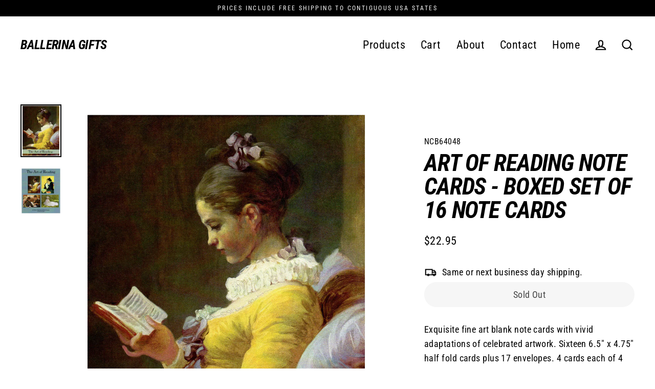

--- FILE ---
content_type: application/javascript; charset=utf-8
request_url: https://cs.complianz.io/cookie-solution/confs/js/86202431.js
body_size: -173
content:
_cmplc.csRC = { consApiKey: 'hFJl0vzncmPDxQJ3jvvobNN4gXkR2j2f', brand: 'Complianz', publicId: '4f04a172-c74d-4940-8e47-c98e7f6d4c08', floatingGroup: false };
_cmplc.csEnabled = true;
_cmplc.csPurposes = [1,5,2];
_cmplc.cpUpd = 1768548578;
_cmplc.csFeatures = {"geolocation_setting":true,"compliance_solution_white_labeling":1,"rejection_recovery":false,"full_customization":true,"multiple_languages":true,"mobile_app_integration":false};
_cmplc.csT = null;
_cmplc.googleConsentModeV2 = true;
_cmplc.totalNumberOfProviders = 12;
